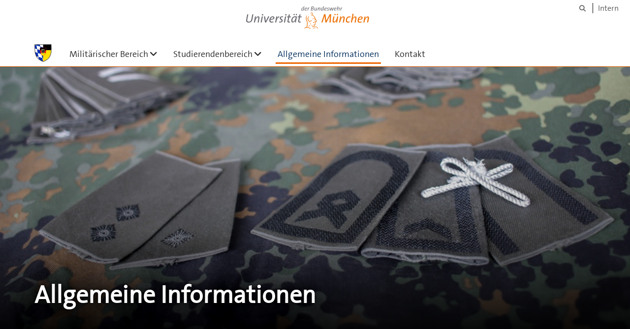

--- FILE ---
content_type: text/html;charset=utf-8
request_url: https://www.unibw.de/milbereich/allg-info
body_size: 9777
content:
<!DOCTYPE html>
<html xmlns="http://www.w3.org/1999/xhtml" dir="ltr" lang="de" xml:lang="de">

<head><meta http-equiv="Content-Type" content="text/html; charset=UTF-8" />

  <!-- Meta Tags -->
  
  
  
  
  

  <!-- Page Title -->
  <meta name="twitter:card" content="summary" /><meta property="og:site_name" content="militärischer Bereich" /><meta property="og:title" content="Allgemeine Informationen" /><meta property="og:type" content="website" /><meta property="og:description" content="" /><meta property="og:url" content="https://www.unibw.de/milbereich/allg-info" /><meta property="og:image" content="https://www.unibw.de/milbereich/@@download/image/portal_logo" /><meta property="og:image:type" content="image/jpeg" /><meta name="viewport" content="width=device-width, initial-scale=1.0" /><meta name="generator" content="Plone - http://plone.com" /><title>Allgemeine Informationen — militärischer Bereich</title><link href="/++theme++unibw.theme/generated/media/unibw/favicon.png" rel="icon" type="image/png" /><link href="/++theme++unibw.theme/generated/media/unibw/apple-touch-icon.png" rel="apple-touch-icon" /><link href="/++theme++unibw.theme/generated/media/unibw/apple-touch-icon-72x72.png" rel="apple-touch-icon" sizes="72x72" /><link href="/++theme++unibw.theme/generated/media/unibw/apple-touch-icon-114x114.png" rel="apple-touch-icon" sizes="114x114" /><link href="/++theme++unibw.theme/generated/media/unibw/apple-touch-icon-144x144.png" rel="apple-touch-icon" sizes="144x144" /><link rel="stylesheet" href="https://www.unibw.de/++plone++production/++unique++2025-12-16T09:59:46.440720/default.css" data-bundle="production" /><link rel="stylesheet" href="https://www.unibw.de/++plone++static/++unique++None/plone-fontello-compiled.css" data-bundle="plone-fontello" /><link rel="stylesheet" href="https://www.unibw.de/++plone++static/++unique++None/plone-glyphicons-compiled.css" data-bundle="plone-glyphicons" /><link rel="stylesheet" href="https://www.unibw.de/++theme++unibw.theme/generated/css/unibw.min.css?version=None" data-bundle="brand-css" /><link rel="stylesheet" href="https://www.unibw.de/custom.css?timestamp=2023-02-02 20:05:18.294703" data-bundle="custom-css" /><link rel="canonical" href="https://www.unibw.de/milbereich/allg-info" /><link rel="search" href="https://www.unibw.de/eaa/@@search" title="Website durchsuchen" /><script src="/++plone++unibw.policy/fa-kit.js?version=2"></script><script>PORTAL_URL = 'https://www.unibw.de';</script><script src="https://www.unibw.de/++plone++production/++unique++2025-12-16T09:59:46.440720/default.js" data-bundle="production"></script><script src="https://www.unibw.de/++theme++unibw.theme/generated/js/unibw.min.js?version=None" data-bundle="unibw-js" defer="defer"></script><script src="https://www.unibw.de/++theme++unibw.theme/generated/js/custom.js?version=None" data-bundle="custom-js" defer="defer"></script>
  <!-- Favicon and Touch Icons -->
  
  
  
  
  


  

  
  
  <!-- HTML5 shim and Respond.js for IE8 support of HTML5 elements and media queries -->
  <!-- WARNING: Respond.js doesn't work if you view the page via file:// -->
  <!--[if lt IE 9]>
  <script src="https://oss.maxcdn.com/html5shiv/3.7.2/html5shiv.min.js"></script>
  <script src="https://oss.maxcdn.com/respond/1.4.2/respond.min.js"></script>
<![endif]-->
<link rel="stylesheet" href="/++theme++unibw.theme/frontend.css?nocache=0119" /></head>

<body class=" layout-page category- frontend icons-on portaltype-landing-page section-allg-info site-milbereich subsection-allgemeine-informationen template-layout thumbs-on userrole-anonymous viewpermission-none layout-default-basic mosaic-grid"><div id="wrapper" class="clearfix">

  <a href="#maincontent" class="skip-link sr-only">Skip to main content</a>

    <!-- Header -->
    <header id="header" class="header" role="banner">
      <div id="global-navigation" class="header-nav">
        <div class="header-nav-wrapper navbar-scrolltofixed border-bottom-theme-color-2-1px">
          <div class="container">
              <p id="athene">
      <a href="/home"><span class="sr-only">Universität der Bundeswehr München</span></a>
    </p>
  <div class="top-dropdown-outer" id="secondary-navigation">
      
      <nav class="secondary" aria-label="Werkzeug Navigation">
        <a aria-label="Suche" href="https://www.unibw.de/milbereich/search"><i class="fa fa-search font-13" aria-hidden="true"></i><span class="sr-only">Suche</span></a>
        <a href="https://inhouse.unibw.de/">Intern</a>
      </nav>
    </div>
  <!-- Navigation -->
  <nav class="menuzord pull-left flip menuzord-responsive menuzord-click" id="menuzord" aria-label="Hauptnavigation">
      <a class="site-logo" aria-label="Zur Hauptseite" href="https://www.unibw.de/milbereich" style="width: 35.0px; background-image: url(&quot;https://www.unibw.de/milbereich/@@images/08e020ed-6e88-4ad6-9011-9a4ba8dfc4ee.jpeg&quot;)"> </a>
      <ul class="menuzord-menu">
        
        <li class=""><a href="/unibw/milbereich/links/militaerischer-bereich">Militärischer Bereich</a><ul class="dropdown" aria-label="Militärischer Bereich"><li class=""><a href="/milbereich/betreuung-und-fuersorge">Betreuung und Fürsorge</a></li><li class=""><a href="/milbereich/ig-ag">Interessen- und Arbeitsgemeinschaften</a></li><li class=""><a href="interessenvertretung">Truppenkameradschaft Neubiberg</a></li><li class=""><a href="/milbereich/liegenschaft">Liegenschaft / Weitere Dienststellen</a></li><li class=""><a href="/sanvz">Sanitätsversorgungszentrum</a></li><li class=""><a href="/milbereich/links/sportfoerdergruppe">Sportfördergruppe</a></li><li class=""><a href="/milbereich/studienbeginn">Studienbeginn 2025</a></li><li class=""><a href="/milbereich/links/weitere-links">weitere Links</a></li></ul></li><li class=""><a href="/milbereich/studber/">Studierendenbereich</a><ul class="dropdown" aria-label="Studierendenbereich"><li class=""><a href="/milbereich/studber/stab">Stab</a></li><li class=""><a href="/milbereich/studber/a/studfber-a">Studierendenfachbereich A</a></li><li class=""><a href="/milbereich/studber/b/studfber-b">      Studierendenfachbereich B    </a></li><li class=""><a href="/milbereich/studber/c/studfber-c">Studierendenfachbereich C    </a></li><li class=""><a href="/milbereich/studber/aero/studfber-aero">Studierendenfachbereich Aero    </a></li></ul></li><li class="active"><a href="/milbereich/allg-info">Allgemeine Informationen</a></li><li class=""><a href="/milbereich/kontakt">Kontakt</a></li>
      </ul>
    </nav>

          </div>
        </div>
      </div>
     <!--  include hero_old.html  -->
    </header>

    <!-- Start main-content -->
    <main class="main-content" id="maincontent" role="main"><!-- Hero --><section class="inner-header divider  gradient" id="page-hero">

      
        <!-- hero image -->
        <div class="hero-image" style="background-image: url(https://www.unibw.de/milbereich/allg-info/allgemeine-informationen/@@cropped-hero?timestamp=2024-08-01T06:57:45+02:00)" data-bg-img="https://www.unibw.de/milbereich/allg-info/allgemeine-informationen/@@cropped-hero?timestamp=2024-08-01T06:57:45+02:00"> </div>
        <!-- mobile image -->
        <div class="mobile-image">
          <img alt="" src="https://www.unibw.de/milbereich/allg-info/allgemeine-informationen/@@cropped-hero?timestamp=2024-08-01T06:57:45+02:00" />
        </div>
        <!-- / mobile image -->
      

      

      

      <!-- Main H1 title -->
      <div class="hero-title ">
        <div class="container pb-0">
          <h1 class="title">Allgemeine Informationen</h1>
        </div>
      </div>

    </section><!-- breadcrumbs --><!-- show breadcrumb only for news items --><!-- Content --><!-- end main-content --><div class="mosaic-tile-content">

    

    
      <section class="lead-text scheme-white" id="tile-id-87e1732e-a56c-44ae-83d4-a74f61db13e3">
        <div class="container">
          <div class="section-title ">
            <div class="row">
              <div class="col-md-12">
                
              </div>
            </div>
          </div>
          <div class="section-content">
            <div class="row">
              <div class="col-md-12">
                <div class="hero-content"><p>Der Studierendenbereich der Universität der Bundeswehr München ist in die Studierendenfachbereiche A, B, C, D und Aero aufgegliedert, in denen die Studierenden der jeweils unterschiedlichen Studiengänge untergebracht sind.</p>
<p> </p>
<h5 class="scheme-dark-blue"><img alt="" class="image-left" src="https://www.unibw.de/milbereich/studber/a/inhalt-studfber-a/studfber_a.png/@@images/50d0cb29-0ec6-4d3b-a29a-6434fff59b1b.png" />Im Studierendenfachbereich A</h5>
<p>finden sich die Studierenden der Studiengänge Bauingenieurwesen und Umwelttechnik, Elektrotechnik und Informationstechnik, Informatik, Wirtschaftsinformatik, Mathematical Engineering, Luft- und Raumfahrttechnik, Maschinenbau (HAW) und Technische Informatik und Kommunikationstechnik (HAW) wieder.</p>
<p> </p>
<h5 class="scheme-dark-blue"><img alt="" class="image-richtext image-left" height="" src="https://www.unibw.de/milbereich/allg-info/wappen_b.jpg/@@images/4cfda559-7764-4053-af27-e3214a5ea718.jpeg" width="" />Im Studierendenfachbereich B</h5>
<p>sind die Studierenden der Wirtschafts- und Organisationswissenschaften sowie des Fachhochschulstudiengangs Wirtschaft und Journalismus sowie MISS untergebracht .</p>
<p> </p>
<h5 class="scheme-dark-blue"><img alt="" class="image-left" src="/resolveuid/5974aa70d72340429eba1d57a42e9e9f/@@images/image/tile" />Im Studierendenfachbereich C</h5>
<p>sind die Studierenden der Studiengänge Staats- und Sozialwissenschaften, Bildungswissenschaften, Sportwissenschaften, Kulturwissenschaften und Psychologie beheimatet.</p>
<p> </p>
<p> </p>
<h5 class="scheme-dark-blue"><img alt="" class="image-left" src="https://www.unibw.de/milbereich/studber/aero/legacy/inhalt-studfber-aero/studfber_aero.png/@@images/5d91bbed-c323-46d3-8011-f1315f60e5d2.png" />Im Studierendenfachbereich Aero</h5>
<p>sind die Studierenden des 2015 neu eingeführte Studiengang für Piloten, Aeronautical Engeneering beheimatet.</p>
<p>Insgesamt sind neben den studierenden Soldaten und Soldatinnen und den zivilen Mitarbeitern und Mitarbeiterinnen 135 Stammsoldaten und - soldatinnen an der Universität der Bundeswehr beschäftigt.</p></div>
              </div>
            </div>
          </div>
        </div>
      </section>
    

  
</div><div class="mosaic-tile-content">

    

    

      <section class="news news-img-right scheme-dark-blue" id="tile-id-435b195e-3de7-4677-b713-0464b634ddfd">
        <div class="container">
          
          <div class="section-content">
            <div class="row">

              

              <div class="col-md-6  col-sm-5 teaser-container">
                <a class="no-hover" href="https://www.unibw.de/milbereich/studienbeginn/studienbeginn-info/view">
                  <h2 class="module-title line-bottom">Studienbeginn</h2>
                  <p class="description">hier finden Sie Informationen rund um den Beginn des Studiums</p>
                  <div class="btn btn-theme-colored mt-20 btn-xl unibworange-background">Mehr…</div>
                </a>
                
                  <img class="img-responsive visible-xs" src="https://www.unibw.de/milbereich/studienbeginn/studienbeginn-info/@@images/fb3c3a93-aada-4bdc-b377-88e5d00e052b.jpeg" alt="" aria-hidden="true" />
                

              </div>

              
                
                
                  <img class="col-md-5 col-sm-5 img-responsive hidden-xs col-md-offset-1 col-sm-offset-1" src="https://www.unibw.de/milbereich/studienbeginn/studienbeginn-info/@@images/fb3c3a93-aada-4bdc-b377-88e5d00e052b.jpeg" alt="" aria-hidden="true" />
                
              
            </div>
          </div>
        </div>
      </section>

    

  
</div><div class="mosaic-tile-content">

    

    
      <section class="accordion scheme-" id="tile-id-36c0f9e5-8aa2-4e42-bdd8-b0607c602a21">
        <div class="container">
          <div class="section-title">
            <div class="row">
              <div class="col-md-12">
                <h2 class="module-title line-bottom ">Weitere Infos</h2>
                
                
              </div>
            </div>
          </div>

          <div class="section-content">
            <div class="row">
              <div class="col-md-6">
                <div class="panel-group accordion" id="accordion-36c0f9e5-8aa2-4e42-bdd8-b0607c602a211">

                  <details class="element">
                    <summary aria-expanded="false" role="button">
                      <span class="element-title">Allgemeines</span></summary>
                    <div class="element-content">
                      <h3>Allgemeines</h3>
                      <p></p><p>Der Studierendenbereich der Universität der Bundeswehr München ist in die Studierendenfachbereiche A, B, C und Aero aufgegliedert, in denen die Studierenden der jeweils unterschiedlichen Studiengänge untergebracht sind. Insgesamt sind neben den studierenden Soldaten und Soldatinnen und den zivilen Mitarbeitern und Mitarbeiterinnen 135 Stammsoldaten und - soldatinnen an der Universität der Bundeswehr beschäftigt.</p>
<p> </p>
<p>Im Studierendenfachbereich A finden sich die Studierenden des Studiengangs Luft- und Raumfahrttechnik, Bauingenieurwesen und Umwelttechnik, Elektrotechnik und Informationstechnik, Informatik, Wirtschaftsinformatik, Mathematical Engineering sowie der Fachhochschulstudiengänge Maschinenbau, Elektrotechnik und Technische Informatik wider.</p>
<p> </p>
<p>Beim Fachbereich B sind die Studierenden der Wirtschafts- und Organisationswissenschaften sowie des Fachhochschulstudiengangs Wirtschaft und Journalismus untergebracht.</p>
<p> </p>
<p>Im Studierendenfachbereich C sind die Studierenden der Studiengänge Staats- und Sozialwissenschaften, Bildungswissenschaften, Sportwissenschaften und Psychologie beheimatet.</p>
<p> </p>
<p>Beim Studierendenfachbereich Aero sind die Studierenden des 2015 neu eingeführte Studiengang für Piloten, Aeronautical Engeneering beheimatet.</p>
                    </div>
                  </details>
                  <details class="element">
                    <summary aria-expanded="false" role="button">
                      <span class="element-title">Individuelle Grundfertigkeiten</span></summary>
                    <div class="element-content">
                      <h3>Individuelle Grundfertigkeiten</h3>
                      <p></p><p>Der Hauptauftrag aller Studierenden ist, das Studium bestmöglich und in der kürzest möglichen Zeit abzuschließen.</p>
<p>Darüber hinaus sind die meisten Studierenden allerdings Soldaten, die jährlich ihre individuellen Grundfertigkeiten ableisten müssen. Dazu gehören:</p>
<p> </p>
<ul>
<li>Basis Fitness Test</li>
<li>Kleiderschwimmen</li>
<li>Märsche</li>
<li>ABC-/Se-Ausbildung</li>
<li>Einsatz-Ersthelfer-Ausbildung</li>
<li>Schießausbildung</li>
</ul>
<p> </p>
<p>sowie das Ablegen des Deutschen Sportabzeichens.</p>
                    </div>
                  </details>
                  <details class="element">
                    <summary aria-expanded="false" role="button">
                      <span class="element-title">Unterstellungsverhältnis</span></summary>
                    <div class="element-content">
                      <h3>Unterstellungsverhältnis</h3>
                      <p></p><p>Der Dienst am Standort Universität der Bundeswehr München weist einige Besonderheiten auf:</p>
<p>Die militärischen Angehörigen der Universität der Bundeswehr München befinden sich an einer zivilen Dienststelle außerhalb der Streitkräfte und sind somit aus der durchgängigen Befehlskette der Streitkräfte herausgelöst. Truppendienstlich ist die Universität der Abteilung Personal des Bundesministeriums der Verteidigung unterstellt und wird auf der Grundlage dienstlicher Weisungen/Anordnungen geführt.</p>
<p>Dienststellenleiter ist die Präsidentin der Universität der Bundeswehr München, die soldatischen Rechte und Pflichten der hier beschäftigten Soldatinnen und Soldaten bleiben davon unberührt. Die aufgrund des Soldatenstatus wahrzunehmenden truppendienstlichen Angelegenheiten werden durch die Präsidentin sichergestellt.</p>
<p>Zu ihrer Unterstützung in diesen Angelegenheiten wurde ein „Beauftragter für Angelegenheiten des militärischen Personals“ eingerichtet – diesen Posten hat der Leiter des Studentenbereichs inne. Der LtrStudBer ist im Regelfall Disziplinarvorgesetzter der Soldaten und Soldatinnen der Universität der Bundeswehr München und im Hinblick darauf Vorgesetzter nach § 3 VorgV (vgl. Dresdner Erlass vom 01.04.2012).</p>
                    </div>
                  </details>

                </div>
              </div>

              <div class="col-md-6">
                <div class="panel-group accordion" id="accordion-36c0f9e5-8aa2-4e42-bdd8-b0607c602a212">

                  <details class="element">
                    <summary aria-expanded="false" role="button">
                      <span class="element-title">Dienstzeitregelung</span></summary>
                    <div class="element-content">
                      <h3>Dienstzeitregelung</h3>
                      <p></p><p>Im Vergleich zu anderen militärischen Einrichtungen sind die Regelungen bezüglich Dienstort und –zeit anders gelegen:</p>
<p>Der Dienstort ist bei einem Studium an der Universität der Bundeswehr München weit gefasst. Der Dienstort für Studierende ist der gesamte Bereich des Münchner Verkehrsverbunds (siehe Abb. Unten). So wird den Studierenden ermöglicht, auch während der Dienstzeit bspw. Recherchen außerhalb des Campusgeländes durchzuführen.</p>
<p>Die Rahmendienstzeit ist Montag bis Donnerstag von 07:00 bis 16:30 Uhr und freitags 07:00 bis 12:00 Uhr. In dieser Zeit müssen sich die Studierenden innerhalb des MVVs befinden. Vorlesungen, die außerhalb der Rahmendienstzeit stattfinden, können nicht über Dienstzeitausgleich vergütet oder als Freistellung vom Dienst genommen werden (vgl. Zentralerlass Ausgleich besonderer zeitlicher Belastungen der Soldatinnen und Soldaten (B-1431/1)), da akademische Veranstaltungen außerhalb der Rahmendienstzeit nicht anrechenbar sind.</p>
                    </div>
                  </details>
                  <details class="element">
                    <summary aria-expanded="false" role="button">
                      <span class="element-title">Militärische Weiterbildung</span></summary>
                    <div class="element-content">
                      <h3>Militärische Weiterbildung</h3>
                      <p></p><p>Die nach den Anschlägen vom 11. September 2001 grundlegend veränderte sicherheitspolitische Lage, die Teilnahme der Bundeswehr an der Operation Enduring Freedom sowie die Fortführung der Einsätze auf dem Balkan machen deutlich, dass der begonnene Reformprozess, also der Umbau der Bundeswehr und die konsequente Ausrichtung auf künftige Aufgaben eher beschleunigt werden müsste als dass er verzögert werden darf. Die Bundeswehr ist im Einsatz und wird künftig noch stärker eine Einsatzarmee werden, eingesetzt im Rahmen der NATO und der EU, bzw. unter dem Dach der Vereinten Nationen.</p>
<p>Unter der Bedingung zunehmender internationaler Verantwortung Deutschlands gilt es, neben der Verteidigung des Vaterlandes Mitverantwortung für die Freiheit, den Frieden und das Wohlergehen anderer Völker und Staaten zu übernehmen. Das heißt: weltweiter Einsatz, wie wir dies bereits heute im Rahmen des Kampfes gegen den internationalen Terrorismus erleben. Der Einsatz kann das gesamte Spektrum von der humanitären Hilfeleistung, über Friedensmissionen bis zum bewaffneten Kampf umfassen. Hierauf muss sich der Offizier einstellen, die politische Notwendigkeit eines Einsatzes für sich persönlich annehmen und mit aller Kraft dafür einstehen. Dies setzt voraus, dass er sowohl über politisches Urteilsvermögen, als auch über Charakterstärke und diplomatisches Fingerspitzengefühl verfügt, um zwischen Konfliktparteien vermitteln zu können. In der Zukunft werden Krisenvorbeugung und Konfliktbewältigung sowie Partnerschaft und Kooperation weiter an Bedeutung gewinnen.</p>
<p>Auf der Basis dieser Rahmenbedingungen muss der Offizier – ungeachtet seiner Zugehörigkeit zu einer Teilstreitkraft – vielfältige Merkmale, Fähigkeiten und Fertigkeiten in sich vereinigen und bereit sein, nicht vorhandene Qualifikationen durch eigene Ausbildungs- und Lernbereitschaft zu erwerben. Die Bandbreite seiner wahrzunehmenden Aufgabenstellungen reicht vom soldatischen Profil des Menschenführers, des Stabsarbeiters, des Spezialisten und des Kämpfers, über das Spektrum des Retters, Helfers, Beobachters, Beschützers und Bewahrers bis zum vermittelnden Einsatz als „Diplomat", oftmals in einem multinationalen Umfeld. Sprachausbildung und Sprachfertigkeiten gewinnen eine noch höhere Bedeutung.</p>
<p>Prägendes Merkmal des Offizierberufes ist und bleibt es, Menschen zu führen. Dies verlangt eine positive Einstellung zum Menschen und das Führen mit Herz und Verstand, um das Vertrauen unterstellter Soldaten zu gewinnen und sie motivieren zu können. Es beinhaltet auch die Vorbereitung auf extreme Belastungen im Einsatz, ohne die Pflicht und Fürsorge zu vernachlässigen. Soziale Kompetenz ist gefragt.</p>
<p>Hervorragendes Urteilsvermögen, diplomatisches Fingerspitzengefühl und Charakterstärke sind wesentliche Voraussetzungen, um in Konfliktsituationen zu vermitteln, zu schlichten oder Konfliktparteien auseinander zu halten. Der Offizier muss fähig sein, sich in die Menschen hineinzuversetzen und ihre Motive zu verstehen. Kulturelle Kompetenz wird eine wichtige Schlüsselqualifikation zukünftig werden. Dabei muss der Offizier selbst einen festen eigenen Standpunkt vertreten, der ethisch und moralisch in den Werten unserer Verfassung verankert ist und politisch die Menschen überzeugt.</p>
<p>Nur mit einer umfassenden Information über die zukünftige Gestaltung der Bundeswehr, die Einsatzkonzeptionen und die neuen Anforderungen an den Offiziernachwuchs wird es gelingen, auf die Persönlichkeitsentwicklung unserer studierenden Offiziere und Offizieranwärter, auf ihre Leistungsbereitschaft und ihre Einstellung zum Soldatenberuf einzuwirken. Erfahrungen aus allen bisherigen Einsätzen haben gezeigt, dass hohe Anforderungen fachlicher, geistiger, psychischer und physischer Natur an die jeweiligen Führer und Geführten gestellt werden. Vor diesem Hintergrund ist es für alle Vorgesetzten an unserer Universität nicht nur von großer Bedeutung, dass möglichst viele studierende Offiziere und Offizieranwärter ihr Studium so schnell wie möglich erfolgreich absolvieren, sondern auch dafür Sorge zu tragen, dass die militärische Bindung nicht verloren geht.</p>
<p>Die vom Studierendenbereich angebotenen Gastvorträge sowie die Informationsvorträge anlässlich der Personalberatungsgespräche sowie der TSK-Tage bieten gute Möglichkeiten, aktuelle Informationen über den Stand der Bundeswehrreform und die Veränderungen innerhalb der Streitkräfte zu erhalten.</p>
<p>Trotz aller modernen Kommunikationsmittel und der Möglichkeit, sich über das Internet und das Intranet-Bw zu informieren, ersetzt nichts den persönlichen Kontakt und die Diskussion.</p>
<p>Ich erwarte von allen Vorgesetzten, das Gespräch mit den unterstellten Soldaten zu suchen und diese bei jeder sich bietenden Gelegenheit verstärkt über Entwicklungen in der Bundeswehr, aber auch im eigenen Bereich zu informieren.</p>
<p>Ich fordere jeden studierenden Offizier und Offizieranwärter auf, sich selbstständig zu informieren und sachliche Informationen von Gerüchten zu trennen. Ich erwarte von jedem studierenden Offizier und Offizieranwärter, dass er das Gespräch mit seinen Vorgesetzten sucht und deren Erfahrungen nutzt.</p>
                    </div>
                  </details>
                </div>
              </div>
            </div>


          </div>
        </div>
      </section>

    

  
</div></main>

    <!-- Footer -->
           
    

<footer class="footer divider layer-overlay overlay-dark-9" id="footer" role="contentinfo">
      <div class="container">
        <div class="row">
          <div class="col-sm-4 col-md-4">
            <div class="widget dark text-white">
              <h2 class="widget-title">Kontakt</h2>
              <p>Universität der Bundeswehr München<br />Werner-Heisenberg-Weg 39<br />85579 Neubiberg</p>
<p>Tel.: +49 89 6004-0<br />E-Mail: <a href="mailto:UniBwMuenchenStudBerS3@bundeswehr.org?subject=Kontaktaufnahme" data-linktype="email" data-val="UniBwMuenchenStudBerS3@bundeswehr.org" data-subject="Kontaktaufnahme">milBer UniBw München </a></p>
            </div>
            <div class="widget dark text-white">
              
            </div>
          </div>
          <div class="col-sm-4 col-md-4">
            <div class="widget dark text-white">
              <h2 class="widget-title">Social Media</h2>
              <table style="border-collapse: collapse; width: 100%;" border="0">
<tbody>
<tr>
<td style="width: 14.2857%;"><a title="Externer Link: Facebook" href="https://de-de.facebook.com/UniBwMuc/" target="_blank" rel="noopener" data-linktype="external" data-val="https://de-de.facebook.com/UniBwMuc/"><img class="image-richtext image-inline" title="facebook" src="/resolveuid/a9c728f4aaa04f9b92563896cb4c4398/@@images/image/large" alt="facebook-Icon" width="" height="" data-linktype="image" data-scale="large" data-val="a9c728f4aaa04f9b92563896cb4c4398" /></a></td>
<td style="width: 14.2857%;"><a title="Externer Link: Flickr" href="https://www.flickr.com/photos/188071866@N02/" target="_blank" rel="noopener" data-linktype="external" data-val="https://www.flickr.com/photos/188071866@N02/"><img class="image-richtext image-inline" title="flickr" src="/resolveuid/f7ddf5f2c69a45869d3d5edc1f572ea8/@@images/image/large" alt="flickr-Icon" width="" height="" data-linktype="image" data-scale="large" data-val="f7ddf5f2c69a45869d3d5edc1f572ea8" /></a></td>
<td style="width: 14.2857%;"><a title="Externer Link: Instagram" href="https://www.instagram.com/unibwmuc/" target="_blank" rel="noopener" data-linktype="external" data-val="https://www.instagram.com/unibwmuc/"><img class="image-richtext image-inline" title="Instagram" src="/resolveuid/e23370d07f8642648ed4ca8567539bb8/@@images/image/large" alt="Instagram-Icon" width="" height="" data-linktype="image" data-scale="large" data-val="e23370d07f8642648ed4ca8567539bb8" /></a></td>
<td style="width: 14.2857%;"><a title="Externer Link: LinkedIn" href="https://de.linkedin.com/school/universitaet-der-bundeswehr-muenchen/" target="_blank" rel="noopener" data-linktype="external" data-val="https://de.linkedin.com/school/universitaet-der-bundeswehr-muenchen/"><img class="image-richtext image-inline" title="LinkedIn" src="/resolveuid/482e4d9649f640b292fbfe6bbdd0aeb6/@@images/image/large" alt="LinkedIn-Icon" width="" height="" data-linktype="image" data-scale="large" data-val="482e4d9649f640b292fbfe6bbdd0aeb6" /></a></td>
<td style="width: 14.2857%;"> </td>
<td style="width: 14.2857%;"> </td>
<td style="width: 14.2857%;"> </td>
</tr>
<tr>
<td style="width: 14.2857%;"><a title="Externer Link: Twitter" href="https://twitter.com/unibw_m?lang=de" target="_blank" rel="noopener" data-linktype="external" data-val="https://twitter.com/unibw_m?lang=de"><img class="image-richtext image-inline" title="Twitter" src="/resolveuid/be673c07c380407eaabd7fb16eaa1663/@@images/image/large" alt="Twitter-Icon" width="" height="" data-linktype="image" data-scale="large" data-val="be673c07c380407eaabd7fb16eaa1663" /></a></td>
<td style="width: 14.2857%;"><a title="Externer Link: Xing" href="https://www.xing.com/companies/universit%C3%A4tderbundeswehrm%C3%BCnchen" target="_blank" rel="noopener" data-linktype="external" data-val="https://www.xing.com/companies/universit%C3%A4tderbundeswehrm%C3%BCnchen"><img class="image-richtext image-inline" title="Xing" src="/resolveuid/3351ad96cdf5441fa140fe6af56bfa34/@@images/image/large" alt="Xing-Icon" width="" height="" data-linktype="image" data-scale="large" data-val="3351ad96cdf5441fa140fe6af56bfa34" /></a></td>
<td style="width: 14.2857%;"><a title="Externer Link: YouTube" href="https://www.youtube.com/channel/UCOSDUvJ40nG1yzc0HTcgfew" target="_blank" rel="noopener" data-linktype="external" data-val="https://www.youtube.com/channel/UCOSDUvJ40nG1yzc0HTcgfew"><img class="image-richtext image-inline" title="YouTube" src="/resolveuid/8e0af190b112403d8254bc4d290347c3/@@images/image/large" alt="YouTube-Icon" width="" height="" data-linktype="image" data-scale="large" data-val="8e0af190b112403d8254bc4d290347c3" /></a></td>
<td style="width: 14.2857%;"> </td>
<td style="width: 14.2857%;"> </td>
<td style="width: 14.2857%;"> </td>
<td style="width: 14.2857%;"> </td>
</tr>
</tbody>
</table>
            </div>
          </div>
          <div class="col-sm-4 col-md-4">
            <div class="widget dark text-white">
              <h2 class="widget-title">Quicklinks</h2>
              
              <ul class="list angle-double-right list-border">
                
                  <li>
                    <a class="text-white" href="https://www.unibw.de/sanvz">Sanitätsversorgungszentrum</a>
                  </li>
                
                  <li>
                    <a class="text-white" href="https://www.unibw.de/milbereich/studienbeginn">Studienbeginn</a>
                  </li>
                
                  <li>
                    <a class="text-white" href="https://www.unibw.de/milbereich/studber/studber">Studierendenbereich</a>
                  </li>
                
                  <li>
                    <a class="text-white" href="https://www.unibw.de/milbereich/links/weitere-links">weitere</a>
                  </li>
                
              </ul>
            </div>
          </div>
        </div>
      </div>

      <div class="footer-bottom">
        <div class="container pt-20 pb-20">
          <div class="row">
            <div class="col-md-12">
            </div>
          </div>
          <div class="row">
            <div class="col-md-12 text-right">
              <div class="widget m-0">
                <nav aria-label="Meta Navigation">
                  <ul class="list-inline sm-text-center">
                    
                      <li>
                        <a href="https://www.unibw.de/home/footer/kontakt">Kontakt</a>
                      </li>
                    
                      <li>
                        <a href="https://www.unibw.de/home/footer/impressum">Impressum</a>
                      </li>
                    
                      <li>
                        <a href="https://www.unibw.de/home/footer/datenschutzerklaerung">Datenschutzerklärung</a>
                      </li>
                    
                      <li>
                        <a href="https://www.unibw.de/home/footer/presse-und-kommunikation">Hochschulkommunikation</a>
                      </li>
                    
                      <li>
                        <a href="https://email.unibw.de/">Webmail</a>
                      </li>
                    
                    <li>
                      <a href="https://www.unibw.de/acl_users/oidc/login?came_from=https://www.unibw.de/milbereich/allg-info/allgemeine-informationen">Anmeldung</a>
                      
                    </li>
                  </ul>
                </nav>
              </div>
            </div>
          </div>
        </div>
      </div>


    </footer><div class="scrollToTop">
      <a aria-label="Scroll to top" href="#header">
        <i class="fa fa-angle-up" aria-hidden="true"></i>
      </a>
    </div>

    
   

    
  </div><!-- end wrapper --><!-- Footer Scripts --><!-- JS | Custom script for all pages --></body>

</html>

--- FILE ---
content_type: image/svg+xml
request_url: https://www.unibw.de/home/images/social-media-icons/unibw-m_youtube.svg/@@images/image/large
body_size: 459
content:
<?xml version="1.0" encoding="utf-8"?>
<!-- Generator: Adobe Illustrator 24.0.0, SVG Export Plug-In . SVG Version: 6.00 Build 0)  -->
<svg version="1.1" id="Capa_1" xmlns="http://www.w3.org/2000/svg" xmlns:xlink="http://www.w3.org/1999/xlink" x="0px" y="0px"
	 viewBox="0 0 399 399" style="enable-background:new 0 0 399 399;" xml:space="preserve">
<style type="text/css">
	.st0{fill:#FFFFFF;}
</style>
<g>
	<g>
		<path class="st0" d="M252.9,76.3v246.3H6.5V76.3H252.9 M259.4,69.8H0v259.4h259.4V69.8L259.4,69.8z"/>
	</g>
	<g>
		<g>
			<g>
				<path class="st0" d="M211.3,177.5c0-19.5-15.9-35.4-35.4-35.4H84.1c-19.6,0-35.4,15.9-35.4,35.4v43.1
					c0,19.6,15.9,35.4,35.4,35.4h91.8c19.6,0,35.4-15.9,35.4-35.4V177.5L211.3,177.5z M153.4,201.2l-36.6,20.1
					c-1.6,0.8-3.1-0.3-3.1-2.1V178c0-1.8,1.5-3,3.1-2.1l36.9,21.1C155.4,197.8,155,200.3,153.4,201.2z"/>
			</g>
		</g>
	</g>
</g>
</svg>


--- FILE ---
content_type: image/svg+xml
request_url: https://www.unibw.de/resolveuid/be673c07c380407eaabd7fb16eaa1663/@@images/image/large
body_size: 1795
content:
<?xml version="1.0" encoding="utf-8"?>
<!-- Generator: Adobe Illustrator 24.0.0, SVG Export Plug-In . SVG Version: 6.00 Build 0)  -->
<svg version="1.1" id="Capa_1" xmlns="http://www.w3.org/2000/svg" xmlns:xlink="http://www.w3.org/1999/xlink" x="0px" y="0px"
	 viewBox="0 0 399 399" style="enable-background:new 0 0 399 399;" xml:space="preserve">
<style type="text/css">
	.st0{fill:#FFFFFF;}
	.st1{fill-rule:evenodd;clip-rule:evenodd;fill:#FFFFFF;}
</style>
<g>
	<g>
		<path class="st0" d="M252.9,76.3v246.3H6.5V76.3H252.9 M259.4,69.8H0v259.4h259.4V69.8L259.4,69.8z"/>
	</g>
	<g>
		<g>
			<path class="st0" d="M212.7,146.6c-5.4,2.3-11.2,3.8-16.9,4.9c2.8-0.4,6.8-5.4,8.5-7.4c2.4-3.1,4.5-6.5,5.6-10.3
				c0.2-0.3,0.3-0.6-0.1-0.9c-0.3-0.3-0.6-0.1-0.8,0.1c-6.4,3.4-13,5.9-20.2,7.6c-0.6,0.3-1,0-1.4-0.3c-0.6-0.6-1.1-1.3-1.8-1.8
				c-3-2.5-6.1-4.5-9.7-5.9c-4.8-2-9.9-2.8-14.9-2.3c-5,0.3-9.8,1.7-14.1,4c-4.4,2.2-8.4,5.5-11.5,9.4c-3.2,4-5.6,8.6-6.8,13.7
				c-1.2,4.9-1.1,9.6-0.3,14.5c0.2,0.8,0.1,0.9-0.7,0.8c-27.6-4.1-50.5-14-69.1-35.2c-0.8-0.9-1.3-0.9-2,0.1
				c-8.1,12.1-4.2,31.9,5.9,41.4c1.3,1.3,2.8,2.6,4.3,3.8c-0.5,0.2-7.3-0.6-13.3-3.8c-0.8-0.5-1.3-0.3-1.3,0.7
				c-0.1,1.3,0.1,2.5,0.3,4c1.5,12.3,10.2,23.7,21.9,28.3c1.4,0.6,2.9,1.1,4.4,1.3c-2.7,0.6-5.4,1-13.1,0.4
				c-0.9-0.3-1.3,0.3-0.9,1.3c5.8,15.7,18.2,20.3,27.4,23c1.3,0.3,2.5,0.3,3.8,0.5c-0.1,0.2-0.3,0.2-0.3,0.3
				c-3.1,4.7-13.7,8.2-18.8,10c-9.1,3.2-18.9,4.6-28.4,3.7c-1.5-0.3-1.9-0.3-2.2,0s-0.1,0.7,0.4,1c2,1.3,3.9,2.3,5.9,3.5
				c6.1,3.2,12.4,5.9,19,7.6c34.2,9.5,72.8,2.5,98.6-23c20.2-20.2,27.3-47.7,27.3-75.3c0-1.1,1.3-1.7,2-2.3
				c5.3-3.9,9.5-8.6,13.3-13.9c0.8-1.2,0.8-2.2,0.8-2.7c0-0.1,0-0.3,0-0.3C213.3,146.1,213.4,146.2,212.7,146.6z"/>
		</g>
		<g>
			<path class="st1" d="M95.5,267.4C109.7,267.4,96.2,267.4,95.5,267.4C97.4,267.4,95.5,267.4,95.5,267.4z"/>
		</g>
		<g>
			<path class="st1" d="M95.5,267.4C95.3,267.4,92.7,267.4,95.5,267.4C95.5,267.4,95.1,267.4,95.5,267.4z"/>
		</g>
		<g>
			<path class="st1" d="M101.2,267.5C101.2,267.2,104.1,267.5,101.2,267.5C101.2,267.4,101.5,267.5,101.2,267.5z"/>
		</g>
		<g>
			<path class="st1" d="M160.5,130.2c-0.3,0.2-0.4,0.2-0.7,0C160,130.2,160.2,130.2,160.5,130.2z"/>
		</g>
	</g>
</g>
</svg>


--- FILE ---
content_type: image/svg+xml
request_url: https://www.unibw.de/home/images/social-media-icons/unibw-m_xing.svg/@@images/image/large
body_size: 344
content:
<?xml version="1.0" encoding="utf-8"?>
<!-- Generator: Adobe Illustrator 24.0.0, SVG Export Plug-In . SVG Version: 6.00 Build 0)  -->
<svg version="1.1" id="Capa_1" xmlns="http://www.w3.org/2000/svg" xmlns:xlink="http://www.w3.org/1999/xlink" x="0px" y="0px"
	 viewBox="0 0 399 399" style="enable-background:new 0 0 399 399;" xml:space="preserve">
<style type="text/css">
	.st0{fill:#FFFFFF;}
</style>
<g>
	<g>
		<g>
			<polygon class="st0" points="91.1,138.8 48.6,138.8 72.4,183.3 40,236.8 82.5,236.8 114.8,183.3 			"/>
			<polygon class="st0" points="174.5,104.9 219.4,104.9 153.5,220.7 196.7,294.1 152,294.1 108.6,220.7 			"/>
		</g>
	</g>
	<g>
		<path class="st0" d="M252.9,76.3v246.3H6.5V76.3H252.9 M259.4,69.8H0v259.4h259.4V69.8L259.4,69.8z"/>
	</g>
</g>
</svg>


--- FILE ---
content_type: image/svg+xml
request_url: https://www.unibw.de/home/images/social-media-icons/unibw-m_linkedin.svg/@@images/image/large
body_size: 901
content:
<?xml version="1.0" encoding="utf-8"?>
<!-- Generator: Adobe Illustrator 24.0.0, SVG Export Plug-In . SVG Version: 6.00 Build 0)  -->
<svg version="1.1" id="Capa_1" xmlns="http://www.w3.org/2000/svg" xmlns:xlink="http://www.w3.org/1999/xlink" x="0px" y="0px"
	 viewBox="0 0 399 399" style="enable-background:new 0 0 399 399;" xml:space="preserve">
<style type="text/css">
	.st0{fill:#FFFFFF;}
</style>
<g>
	<g>
		<path class="st0" d="M253,76.3v246.4H6.5V76.3H253 M259.5,69.8H0v259.4h259.4L259.5,69.8L259.5,69.8z"/>
	</g>
	<g>
		<g>
			<g>
				<g>
					<path class="st0" d="M211.7,217.2v57.9c0,1.4-1.2,2.6-2.6,2.6h-29.9c-1.4,0-2.6-1.2-2.6-2.6v-53.8c0-14.1-5-23.9-17.7-23.9
						c-9.7,0-15.5,6.5-18,12.8c-0.9,2.3-1.2,5.4-1.2,8.6v56.3c0,1.4-1.2,2.6-2.6,2.6h-30c-1.4,0-2.6-1.2-2.6-2.6
						c0.1-14.4,0.4-84,0.1-100.4c0-1.4,1.2-2.6,2.6-2.6h29.9c1.4,0,2.6,1.2,2.6,2.6V187c-0.1,0.2-0.3,0.3-0.3,0.3h0.3V187
						c4.7-7.1,13.1-17.5,31.7-17.5C194.3,169.7,211.7,184.8,211.7,217.2L211.7,217.2z M52.6,277.8h29.9c1.4,0,2.6-1.2,2.6-2.6V174.8
						c0-1.4-1.2-2.6-2.6-2.6H52.6c-1.4,0-2.6,1.2-2.6,2.6v100.4C50,276.6,51.1,277.8,52.6,277.8z"/>
				</g>
			</g>
		</g>
		<g>
			<path class="st0" d="M85.3,140c0,10.4-8.5,18.8-18.8,18.8c-10.4,0-18.8-8.5-18.8-18.8s8.4-18.8,18.8-18.8
				C77,121.2,85.3,129.6,85.3,140z"/>
		</g>
	</g>
</g>
</svg>
